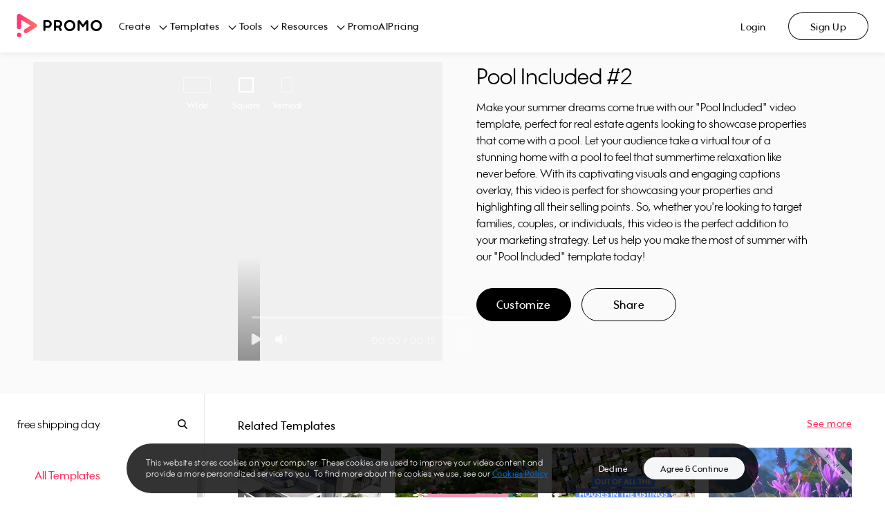

--- FILE ---
content_type: application/javascript; charset=UTF-8
request_url: https://ak02-promo-cdn.slidely.com/next/_next/static/chunks/60-e7662bc8173c2cdb.js
body_size: 1792
content:
(self.webpackChunk_N_E=self.webpackChunk_N_E||[]).push([[60],{18552:function(t,r,e){var n=e(10852)(e(55639),"DataView");t.exports=n},53818:function(t,r,e){var n=e(10852)(e(55639),"Promise");t.exports=n},58525:function(t,r,e){var n=e(10852)(e(55639),"Set");t.exports=n},70577:function(t,r,e){var n=e(10852)(e(55639),"WeakMap");t.exports=n},77412:function(t){t.exports=function(t,r){for(var e=-1,n=null==t?0:t.length;++e<n&&!1!==r(t[e],e,t););return t}},34963:function(t){t.exports=function(t,r){for(var e=-1,n=null==t?0:t.length,o=0,c=[];++e<n;){var u=t[e];r(u,e,t)&&(c[o++]=u)}return c}},44037:function(t,r,e){var n=e(98363),o=e(3674);t.exports=function(t,r){return t&&n(r,o(r),t)}},63886:function(t,r,e){var n=e(98363),o=e(81704);t.exports=function(t,r){return t&&n(r,o(r),t)}},85990:function(t,r,e){var n=e(46384),o=e(77412),c=e(34865),u=e(44037),a=e(63886),i=e(64626),f=e(278),s=e(18805),b=e(1911),p=e(58234),j=e(46904),v=e(64160),x=e(43824),l=e(29148),y=e(38517),w=e(1469),A=e(44144),O=e(56688),h=e(13218),d=e(72928),g=e(3674),m=e(81704),S="[object Arguments]",I="[object Function]",k="[object Object]",E={};E[S]=E["[object Array]"]=E["[object ArrayBuffer]"]=E["[object DataView]"]=E["[object Boolean]"]=E["[object Date]"]=E["[object Float32Array]"]=E["[object Float64Array]"]=E["[object Int8Array]"]=E["[object Int16Array]"]=E["[object Int32Array]"]=E["[object Map]"]=E["[object Number]"]=E[k]=E["[object RegExp]"]=E["[object Set]"]=E["[object String]"]=E["[object Symbol]"]=E["[object Uint8Array]"]=E["[object Uint8ClampedArray]"]=E["[object Uint16Array]"]=E["[object Uint32Array]"]=!0,E["[object Error]"]=E[I]=E["[object WeakMap]"]=!1,t.exports=function t(r,e,M,U,D,F){var P,B=1&e,C=2&e,N=4&e;if(M&&(P=D?M(r,U,D,F):M(r)),void 0!==P)return P;if(!h(r))return r;var V=w(r);if(V){if(P=x(r),!B)return f(r,P)}else{var _=v(r),W=_==I||"[object GeneratorFunction]"==_;if(A(r))return i(r,B);if(_==k||_==S||W&&!D){if(P=C||W?{}:y(r),!B)return C?b(r,a(P,r)):s(r,u(P,r))}else{if(!E[_])return D?r:{};P=l(r,_,B)}}F||(F=new n);var R=F.get(r);if(R)return R;F.set(r,P),d(r)?r.forEach((function(n){P.add(t(n,e,M,n,r,F))})):O(r)&&r.forEach((function(n,o){P.set(o,t(n,e,M,o,r,F))}));var G=V?void 0:(N?C?j:p:C?m:g)(r);return o(G||r,(function(n,o){G&&(n=r[o=n]),c(P,o,t(n,e,M,o,r,F))})),P}},89881:function(t,r,e){var n=e(47816),o=e(99291)(n);t.exports=o},47816:function(t,r,e){var n=e(28483),o=e(3674);t.exports=function(t,r){return t&&n(t,r,o)}},68866:function(t,r,e){var n=e(62488),o=e(1469);t.exports=function(t,r,e){var c=r(t);return o(t)?c:n(c,e(t))}},25588:function(t,r,e){var n=e(64160),o=e(37005);t.exports=function(t){return o(t)&&"[object Map]"==n(t)}},29221:function(t,r,e){var n=e(64160),o=e(37005);t.exports=function(t){return o(t)&&"[object Set]"==n(t)}},280:function(t,r,e){var n=e(25726),o=e(86916),c=Object.prototype.hasOwnProperty;t.exports=function(t){if(!n(t))return o(t);var r=[];for(var e in Object(t))c.call(t,e)&&"constructor"!=e&&r.push(e);return r}},54290:function(t,r,e){var n=e(6557);t.exports=function(t){return"function"==typeof t?t:n}},57157:function(t,r,e){var n=e(74318);t.exports=function(t,r){var e=r?n(t.buffer):t.buffer;return new t.constructor(e,t.byteOffset,t.byteLength)}},93147:function(t){var r=/\w*$/;t.exports=function(t){var e=new t.constructor(t.source,r.exec(t));return e.lastIndex=t.lastIndex,e}},40419:function(t,r,e){var n=e(62705),o=n?n.prototype:void 0,c=o?o.valueOf:void 0;t.exports=function(t){return c?Object(c.call(t)):{}}},18805:function(t,r,e){var n=e(98363),o=e(99551);t.exports=function(t,r){return n(t,o(t),r)}},1911:function(t,r,e){var n=e(98363),o=e(51442);t.exports=function(t,r){return n(t,o(t),r)}},99291:function(t,r,e){var n=e(98612);t.exports=function(t,r){return function(e,o){if(null==e)return e;if(!n(e))return t(e,o);for(var c=e.length,u=r?c:-1,a=Object(e);(r?u--:++u<c)&&!1!==o(a[u],u,a););return e}}},58234:function(t,r,e){var n=e(68866),o=e(99551),c=e(3674);t.exports=function(t){return n(t,c,o)}},46904:function(t,r,e){var n=e(68866),o=e(51442),c=e(81704);t.exports=function(t){return n(t,c,o)}},99551:function(t,r,e){var n=e(34963),o=e(70479),c=Object.prototype.propertyIsEnumerable,u=Object.getOwnPropertySymbols,a=u?function(t){return null==t?[]:(t=Object(t),n(u(t),(function(r){return c.call(t,r)})))}:o;t.exports=a},51442:function(t,r,e){var n=e(62488),o=e(85924),c=e(99551),u=e(70479),a=Object.getOwnPropertySymbols?function(t){for(var r=[];t;)n(r,c(t)),t=o(t);return r}:u;t.exports=a},64160:function(t,r,e){var n=e(18552),o=e(57071),c=e(53818),u=e(58525),a=e(70577),i=e(44239),f=e(80346),s="[object Map]",b="[object Promise]",p="[object Set]",j="[object WeakMap]",v="[object DataView]",x=f(n),l=f(o),y=f(c),w=f(u),A=f(a),O=i;(n&&O(new n(new ArrayBuffer(1)))!=v||o&&O(new o)!=s||c&&O(c.resolve())!=b||u&&O(new u)!=p||a&&O(new a)!=j)&&(O=function(t){var r=i(t),e="[object Object]"==r?t.constructor:void 0,n=e?f(e):"";if(n)switch(n){case x:return v;case l:return s;case y:return b;case w:return p;case A:return j}return r}),t.exports=O},43824:function(t){var r=Object.prototype.hasOwnProperty;t.exports=function(t){var e=t.length,n=new t.constructor(e);return e&&"string"==typeof t[0]&&r.call(t,"index")&&(n.index=t.index,n.input=t.input),n}},29148:function(t,r,e){var n=e(74318),o=e(57157),c=e(93147),u=e(40419),a=e(77133);t.exports=function(t,r,e){var i=t.constructor;switch(r){case"[object ArrayBuffer]":return n(t);case"[object Boolean]":case"[object Date]":return new i(+t);case"[object DataView]":return o(t,e);case"[object Float32Array]":case"[object Float64Array]":case"[object Int8Array]":case"[object Int16Array]":case"[object Int32Array]":case"[object Uint8Array]":case"[object Uint8ClampedArray]":case"[object Uint16Array]":case"[object Uint32Array]":return a(t,e);case"[object Map]":case"[object Set]":return new i;case"[object Number]":case"[object String]":return new i(t);case"[object RegExp]":return c(t);case"[object Symbol]":return u(t)}}},86916:function(t,r,e){var n=e(5569)(Object.keys,Object);t.exports=n},50361:function(t,r,e){var n=e(85990);t.exports=function(t){return n(t,5)}},84486:function(t,r,e){var n=e(77412),o=e(89881),c=e(54290),u=e(1469);t.exports=function(t,r){return(u(t)?n:o)(t,c(r))}},56688:function(t,r,e){var n=e(25588),o=e(7518),c=e(31167),u=c&&c.isMap,a=u?o(u):n;t.exports=a},72928:function(t,r,e){var n=e(29221),o=e(7518),c=e(31167),u=c&&c.isSet,a=u?o(u):n;t.exports=a},3674:function(t,r,e){var n=e(14636),o=e(280),c=e(98612);t.exports=function(t){return c(t)?n(t):o(t)}},70479:function(t){t.exports=function(){return[]}}}]);